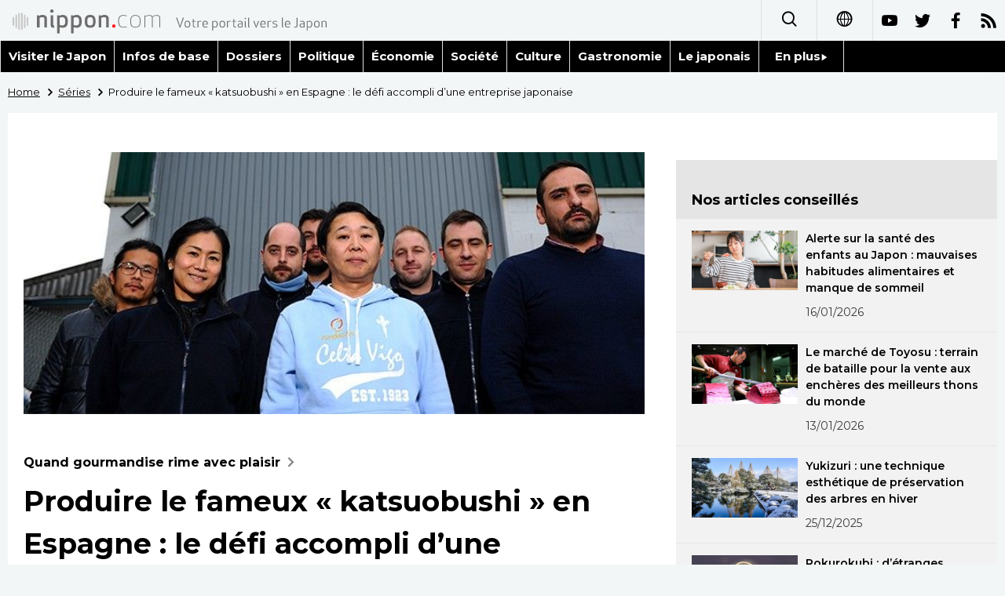

--- FILE ---
content_type: text/html; charset=UTF-8
request_url: https://www.nippon.com/fr/views/b01723/
body_size: 7692
content:
<!DOCTYPE html>
<html lang="fr">
  <head>
 	<script type="text/javascript" src="https://cdn.cookielaw.org/consent/de972f68-16a4-4d2d-8575-3de911488ac2/OtAutoBlock.js"></script>
	<script type="text/javascript" src="https://cdn.cookielaw.org/scripttemplates/otSDKStub.js" charset="UTF-8" data-domain-script="de972f68-16a4-4d2d-8575-3de911488ac2"></script>
	<script type="text/javascript">function OptanonWrapper() { }</script>
	<meta charset="utf-8">
	<!--[if IE]><meta http-equiv="X-UA-Compatible" content="IE=edge"><![endif]-->
   <meta name="viewport" content="width=device-width, initial-scale=1">
	<title>Produire le fameux « katsuobushi » en Espagne : le défi accompli d’une entreprise japonaise | Nippon.com – Infos sur le Japon</title>
	<meta name="cXenseParse:pageclass" content="article"/>
<meta name="cXenseParse:recs:recommendable" content="true"/>
<meta name="cXenseParse:ncf-pick" content="true"/>
<meta name="cXenseParse:ncf-pubyear" content="2018"/>
<meta name="cXenseParse:ncf-pubmonth" content="201809"/>
<meta name="cXenseParse:ncf-pubday" content="20180925"/>
<meta property="article:published_time" content="2018-09-25T09:17:23+0900"/>
<meta property="article:modified_time" content="2023-07-02T00:34:11+0900"/>
<meta name="cXenseParse:ncf-articleid" content="0201723"/>
<meta name="cXenseParse:recs:articleid" content="0201723"/>
<meta name="cXenseParse:articleid" content="0201723"/>
<meta name="cXenseParse:ncf-category" content="Séries"/>
<meta name="cXenseParse:ncf-tag" content="Société"/>
<meta name="cXenseParse:ncf-category" content="Société"/>
<meta name="cXenseParse:ncf-series" content="Quand gourmandise rime avec plaisir"/>
<meta name="cXenseParse:ncf-thumbnail" content="https://www.nippon.com/fr/views/b01723/thumb/thumb_1.jpg?20230702003411"/>
<meta name="cXenseParse:ncf-tag" content="Espagne"/>
<meta name="cXenseParse:ncf-tag" content="alimentation"/>
<meta name="cXenseParse:ncf-tag" content="poisson"/>
<meta name="cXenseParse:ncf-articletype" content="オリジナル"/>
<meta name="description" content="Dans la cuisine japonaise, impossible de se passer de bonite séchée, ou « katsuobushi ». Cet ingrédient essentiel est pourtant frappé d’une interdiction d’importation dans l'Union européenne. Mais le président d'une entreprise japonaise a réussi à contourner cet obstacle tout en se conformant à la législation du bloc européen : il a délocalisé sa production. Il possède maintenant une usine en Espagne, à partir de laquelle son katsuobushi est exporté dans vingt pays du continent."/>
<meta name="keywords" content="Espagne,alimentation,poisson"/>
<meta property="og:url" content="https://www.nippon.com/fr/views/b01723/"/>
<meta property="og:type" content="article"/>
<meta property="og:title" content="Produire le fameux « katsuobushi » en Espagne : le défi accompli d’une entreprise japonaise"/>
<meta property="og:description" content="Dans la cuisine japonaise, impossible de se passer de bonite séchée, ou « katsuobushi ». Cet ingrédient essentiel est pourtant frappé d’une interdiction d’importation dans l'Union européenne. Mais le président d'une entreprise japonaise a réussi à contourner cet obstacle tout en se conformant à la législation du bloc européen : il a délocalisé sa production. Il possède maintenant une usine en Espagne, à partir de laquelle son katsuobushi est exporté dans vingt pays du continent."/>
<meta property="og:image" content="https://www.nippon.com/fr/ncommon/contents/views/88457/88457.jpg"/>
<meta property="og:site_name" content="nippon.com"/>
<meta name="twitter:card" content="summary_large_image"/>
<meta name="twitter:site" content="@nippon_fr"/>
<meta name="twitter:url" content="https://www.nippon.com/fr/views/b01723/"/>
<meta name="twitter:title" content="Produire le fameux « katsuobushi » en Espagne : le défi accompli d’une entreprise japonaise"/>
<meta property="twitter:description" content="Dans la cuisine japonaise, impossible de se passer de bonite séchée, ou « katsuobushi ». Cet ingrédient essentiel est pourtant frappé d’une interdiction d’importation dans l'Union européenne. Mais le président d'une entreprise japonaise a réussi à contourner cet obstacle tout en se conformant à la législation du bloc européen : il a délocalisé sa production. Il possède maintenant une usine en Espagne, à partir de laquelle son katsuobushi est exporté dans vingt pays du continent."/>

	<meta http-equiv="Content-Security-Policy" content="upgrade-insecure-requests" />
	<link rel="shortcut icon" href="../../ncommon/images/favicon.ico" type="image/x-icon" />
	<link rel="icon" sizes="180x180" href="../../ncommon/images/apple-touch-icon.png">
	<link rel="apple-touch-icon" href="../../ncommon/images/apple-touch-icon.png" />
	<link rel="apple-touch-icon" sizes="57x57" href="../../ncommon/images/apple-touch-icon-57x57.png" />
	<link rel="apple-touch-icon" sizes="72x72" href="../../ncommon/images/apple-touch-icon-72x72.png" />
	<link rel="apple-touch-icon" sizes="76x76" href="../../ncommon/images/apple-touch-icon-76x76.png" />
	<link rel="apple-touch-icon" sizes="114x114" href="../../ncommon/images/apple-touch-icon-114x114.png" />
	<link rel="apple-touch-icon" sizes="120x120" href="../../ncommon/images/apple-touch-icon-120x120.png" />
	<link rel="apple-touch-icon" sizes="144x144" href="../../ncommon/images/apple-touch-icon-144x144.png" />
	<link rel="apple-touch-icon" sizes="152x152" href="../../ncommon/images/apple-touch-icon-152x152.png" />
	<link rel="apple-touch-icon" sizes="180x180" href="../../ncommon/images/apple-touch-icon-180x180.png" />

		<link href="https://fonts.googleapis.com/css?family=Montserrat" rel="stylesheet">
			<link href="https://fonts.googleapis.com/css?family=Merriweather+Sans" rel="stylesheet">
    <link href="https://fonts.googleapis.com/css?family=Montserrat:300,400,600,700" rel="stylesheet">

	<link rel="canonical" href="https://www.nippon.com/fr/views/b01723/" />
		<link rel="stylesheet" href="../../ncommon/css/common.css?20230701" media="" />

	   	 <link rel="stylesheet" href="../../../custom/inpage.css?20230701" media="" />
	
	<link rel="stylesheet" href="../../ncommon/js/plugin/fancybox-2.1.7/jquery.fancybox.css" media="" />
	<script>
	  var authorJson = '[]';
	  var seriesId = '1035';
	  var seriesUrl = '/fr/series/b017/';
	  var articleId = 'b01723';
	  var addthisUrl = "https://www.nippon.com/fr/views/b01723/";
	</script>

	<script src="../../ncommon/conf/settings.js?20230701"></script>
	<script src="../../ncommon/js/lib/base.js?20230701"></script>
	<script src="../../ncommon/js/lib/utility.js?20230701"></script>
	<script src="../../ncommon/js/liberal.js?20230701" ></script>

	
  </head>

  <body  class="id-detail ">

	<a name="page_top" id="page_top"></a>
	<header id="global-header">
	</header>
	<script src="../../ncommon/js/header.js?20230701" async></script>
	<main>
	<div class="u-bg">

	<ul class="u-pan usp-none">
		<li class="u-pan_li" ><a href="/fr/" class="u-pan_a" ><span >Home</span></a></li>
		<li class="u-pan_li i-arrowr" ><a href="/fr/japan-topics/" class="u-pan_a" ><span itemprop="title">Séries</span></a></li>
		<li class="u-pan_li i-arrowr">Produire le fameux « katsuobushi » en Espagne : le défi accompli d’une entreprise japonaise</li>
	</ul>

	<article class="c-main c-main1">
	<div class="c-mainin">
	<div class="gpc">
		<div class=" gpc-c_l">
 			 			  <div class="c-content">
 			     				 <img class="c-detailmv" src="/fr/ncommon/contents/views/88457/88457.jpg">
 			                  </div>
 			 			<div class="c-content">

 								<p class="c-series">
						</span></span><a href="/fr/series/b017/">Quand gourmandise rime avec plaisir<span class="i-arrowr usp-none"></span></a>
				</p>
				
				 <h1 class="c-h1">Produire le fameux « katsuobushi » en Espagne : le défi accompli d’une entreprise japonaise</h1>


				
													<a class="c-cate c-cate0" href="/fr/articlelist.html?f=ncf-category&s=Soci%C3%A9t%C3%A9">Société</a>
												
				<time class="c-date" >25/09/2018</time>

				<p class="c-author" id="kiji-author">
				</p>
				<!-- leading -->
								<div class="c-read">
				Dans la cuisine japonaise, impossible de se passer de bonite séchée, ou « katsuobushi ». Cet ingrédient essentiel est pourtant frappé d’une interdiction d’importation dans l'Union européenne. Mais le président d'une entreprise japonaise a réussi à contourner cet obstacle tout en se conformant à la législation du bloc européen : il a délocalisé sa production. Il possède maintenant une usine en Espagne, à partir de laquelle son <em>katsuobushi</em> est exporté dans vingt pays du continent.
				</div>
				

				
				<!--  addthis -->
				<div name="addthis_tools"></div>

				<div class="c-lang">
					<div class="c-lang_icon"><span class="i-earth"></span></div>
						<div class="c-lang_link"><span id="others-lang"></span>
							<input class="c-lang_check" type="checkbox" id="langlink" checked>
							<ul class="c-lang_open">
								<li class="other-language-link-en">English</li>
								<li class="other-language-link-ja">日本語</li>
								<li class="other-language-link-cn">简体字</li>
								<li class="other-language-link-hk">繁體字</li>
								<li class="other-language-link-fr">Français</li>
								<li class="other-language-link-es">Español</li>
								<li class="other-language-link-ar">العربية </li>
								<li class="other-language-link-ru">Русский</li>
							</ul>
						<!--</label>-->
					</div>
				</div><!--c-lang-->

  				<div class="editArea">
  				 <section class="page-break" data-page-title="Comment naît le <em>katsuobushi</em> ?"><h2>Comment naît le <em>katsuobushi</em> ?</h2><p>À la base de la cuisine japonaise, il y a trois ingrédients, à savoir le miso, la sauce soja, et le bouillon, appelé <em>dashi</em>. Si les deux premiers proviennent en réalité de Chine, le <em>dashi</em>, lui, est originaire du Japon. Et la bonite séchée est justement un composant essentiel de ce bouillon.</p><p>La méthode actuelle de production du <em>katsuobushi</em> remonte à l’époque d’Edo. Il faut des mois pour le préparer, en coupant d’abord le poisson cru en quatre morceaux et en retirant les arrêtes après l’avoir bouilli. Ensuite, il est séché tout en étant fumé plusieurs fois pour obtenir un <em>katsuobushi</em> « brut » appelé <em>arabushi</em>. Enfin, pour une bonite séchée de haute qualité, il s’agit de laisser les moisissures faire leur travail. Elles permettront ainsi la maturation de la bonite. Le produit issu de ce processus est appelé <em>karebushi</em> (« extra sec ») . Les lamelles extrêmement fines de <em>katsuobushi</em> sont obtenues à l’aide d’un <em>kanna</em> (rabot).</p><p class="photo_box_c" style="width:584px;"><a href="/fr/ncommon/contents/views/88458/88458.jpg" class="fancybox aligncenter" rel="gallery0"><img class="wp-image-26363 size-large" src="/fr/ncommon/contents/views/88458/88458.jpg" alt="" width="" height="388"></a><span class="caption"> <em>Katsuobushi</em> de type « arabushi »</span></p><p class="photo_box_c" style="width:584px;"><a href="/fr/ncommon/contents/views/88459/88459.jpg" class="fancybox aligncenter" rel="gallery0"><img class="wp-image-26364 size-large" src="/fr/ncommon/contents/views/88459/88459.jpg" alt="" width="" height="388"></a><span class="caption"> <em>Katsuobushi</em> de type « karebushi », d’une qualité supérieure</span></p><p>Cela fait trois ans que l’entreprise de Wada Sachiyuki, Tsukiji Wadakyû, produit du <em>katsuobushi</em> depuis l’Espagne. Il est le troisième à assumer la présidence de la société tokyoïte. Celle-ci a vu le jour dans le quartier de <a href="https://www.nippon.com/fr/views/gu004002/">Nihonbashi</a> en 1925. À l'époque, c'était un commerce de bonite séchée. Cette entreprise possède désormais une usine dans la ville de Makurazaki, dans la préfecture de Kagoshima, et trois boutiques dans le quartier de Tsukiji, à Tokyo.</p><h2>Les normes strictes de l’Union européenne : un défi de taille</h2><p>L’usine de production de <em>katsuobushi</em> de Wadakyû est située à O Porriño, à près de 450 kilomètres au nord-ouest de Madrid. O Porriño est une ville proche de Vigo, qui abrite le plus grand port de pêche d'Europe à la frontière avec le Portugal.</p><p class="photo_box_c" style="width:584px;"><a href="/fr/ncommon/contents/views/88460/88460.jpg" class="fancybox aligncenter" rel="gallery0"><img class="wp-image-26365 size-large" src="/fr/ncommon/contents/views/88460/88460.jpg" alt="" width="" height="388"></a><span class="caption"> L’usine de Wadakyû à O Porriño</span></p><p class="photo_box_r" style="width:266px;"><a href="/fr/ncommon/contents/views/88461/88461.jpg" class="fancybox alignright" rel="gallery0"><img class="wp-image-26366 size-medium" src="/fr/ncommon/contents/views/88461/88461.jpg" alt="" width="266" height="400"></a><span class="caption"> Wada Sachiyuki, patron de Wadakyû</span></p><p>Wada Sachiyuki a repris l’entreprise de son père en 2001. Il avait recherché de nouveaux débouchés en Chine, mais il vit une opportunité dans le marché européen, là où la cuisine japonaise commençait à devenir de plus en plus populaire. C’est ainsi qu’en 2008, il se mit en route pour Londres. « Le marché japonais est arrivé à saturation » explique-t-il. Sa décision fut loin de faire l’unanimité au sein de son entreprise mais contre vents et marées, il décida de chercher d’autres opportunités au-delà des frontières de l’Archipel.</p><p>À cette époque, la bonite séchée n'était pas distribuée dans les pays de l’Union européenne (UE). La raison est d’ordre sanitaire : la fumée générée lors du séchage du poisson contient du benzopyrène, potentiellement toxique, rendant impossible l’importation de <em>katsuobushi</em>. Mais cela n’a pas arrêté Wada Sachiyuki. Il réussit à résoudre ce problème en retirant la couche de peau où se fixe le benzopyrène. Ce processus fut réalisé dans une usine au Vietnam, permettant au produit d’être exporté vers le bloc européen, plus précisément vers la ville de Londres. En 2010, l’entreprise décida de s’allier à un grossiste qui a importa le produit séché, dont les lamelles de <em>katsuobushi</em> sont rabotées sur place. C’est ainsi qu’ensemble, ils parcoururent divers pays européens à la recherche de nouveaux marchés.</p><p class="photo_box_c" style="width:584px;"><a href="/fr/ncommon/contents/views/88462/88462.jpg" class="fancybox aligncenter" rel="gallery0"><img class="wp-image-26367 size-large" src="/fr/ncommon/contents/views/88462/88462.jpg" alt="" width="" height="388"></a><span class="caption"> Lamelles de <em>katsuobushi</em></span></p></section><section class="page-break" data-page-title="De la Pologne à l’Allemagne, pour atterrir en Espagne"><h2>De la Pologne à l’Allemagne, pour atterrir en Espagne</h2><p>En 2014, M. Wada décida d'ouvrir sa propre usine de production de <em>katsuobushi</em> dans l'Union européenne, où les réglementations d’importation sont strictes. Il choisit tout d’abord la ville portuaire de Gdansk, en Pologne, pour installer son unité de production. Il demanda à un fabriquant de fumoir de faire des essais sur un certain type de maquereau sans générer de benzopyrène. Après un an de tâtonnements, il trouva finalement une méthode de fumage. Pour des raisons de confidentialité, nous n’avons pu demander de plus amples détails à M. Wada, mais ce dernier nous a tout de même confié avoir réellement remué ciel et terre pour parvenir à ce résultat.</p><p>Ensuite, il emmena le produit ainsi obtenu en Allemagne pour le faire analyser. Il parvint enfin à obtenir un certificat portant la mention tant attendue : « Ne contient pas de benzopyrène ». M. Wada nous a confié conserver même encore à l’heure actuelle avec le plus grand soin le précieux document dans une pochette plastifiée. « Parvenir à trouver cette machine nous a pris énormément de temps et coûté beaucoup d’argent. Cela a vraiment été très difficile, vous savez », dit-il en se remémorant les difficultés passées. Seulement, tout ne se passa pas comme prévu. On lui demanda à de nombreuses reprises de changer les plans de construction de l’usine, ce qui lui prit bien plus de temps qu’il ne l’avait pensé et entraîna des dépenses considérables bien au-delà du budget initial.</p><p>Au bout d’un an, les procédures administratives n’avançant toujours pas, Wada Sachiyuki dut se résigner et abandonner son projet en Pologne. C’est alors qu’il décida de se tourner vers l’Espagne et plus précisément vers la ville portuaire de Vigo, qui présentait des avantages pour l’approvisionnement. Autre chose et de taille : Vigo est le plus important centre d’arrivage de bonite de toute l'Europe.</p><p class="photo_box_c" style="width:584px;"><a href="/fr/ncommon/contents/views/88463/88463.jpg" class="fancybox aligncenter" rel="gallery1"><img class="wp-image-26368 size-large" src="/fr/ncommon/contents/views/88463/88463.jpg" alt="" width="" height="388"></a><span class="caption"> Poisson frais de l'océan Atlantique au marché aux poissons de Vigo</span></p><p>Début 2015, M. Wada se mit vite en route pour Vigo et une fois les procédures nécessaires terminées, il envoya deux gros camions remplis de machines pour pouvoir se mettre au travail. En Espagne, il obtint tout de suite les autorisations nécessaires. C’est ainsi qu'en avril de la même année, il loua une partie d’une conserverie locale et commença la production. Un an plus tard, à la recherche d’un endroit plus vaste dont il serait le propriétaire, il déménagea à O Porriño. Aujourd'hui, grâce à huit employés, il peut traiter entre une et deux tonnes de poissons par jour.</p><p class="photo_box_c" style="width:584px;"><a href="/fr/ncommon/contents/views/88464/88464.jpg" class="fancybox aligncenter" rel="gallery1"><img class="wp-image-26369 size-large" src="/fr/ncommon/contents/views/88464/88464.jpg" alt="" width="" height="388"></a><span class="caption"> La matière première version congelée : la bonite</span></p><p class="photo_box_c" style="width:584px;"><a href="/fr/ncommon/contents/views/88465/88465.jpg" class="fancybox aligncenter" rel="gallery1"><img class="wp-image-26370 size-large" src="/fr/ncommon/contents/views/88465/88465.jpg" alt="" width="" height="388"></a><span class="caption"> Quatre employés affairés au découpage de bonite décongelée</span></p><p class="photo_box_c" style="width:584px;"><a href="/fr/ncommon/contents/views/88466/88466.jpg" class="fancybox aligncenter" rel="gallery1"><img class="wp-image-26371 size-large" src="/fr/ncommon/contents/views/88466/88466.jpg" alt="" width="" height="388"></a><span class="caption"> Une fois coupé, le poisson est bouilli dans de l'eau pendant environ une heure. Ensuite, les arrêtes sont retirées pour commencer le processus de fumage.</span></p></section><section class="page-break" data-page-title="Après les efforts, la consécration"><h2>Après les efforts, la consécration</h2><p>Actuellement, la bonite séchée fabriquée dans l’usine de Wadakyû est exportée dans vingt pays européens. Cela n’aurait pas été possible si, après s’être installé en Espagne, Wada Sachiyuki n’avait pas mis pour tout son cœur à parcourir l’UE à la recherche de nouveaux marchés. C’est au Royaume-Uni que le chiffre d’affaires de l’entreprise est le plus élevé, et pour les villes, Paris vient se situer en haut du classement. La demande de <em>katsuobushi</em> bénéficie directement de la popularité de la cuisine japonaise dans chacun des pays européens.</p><p>Le <em>katsuobushi</em> de Wadakyû a su trouver sa place sur les rayons d’un grand magasin haut de gamme de Vigo, El Corte Inglés. 40 grammes coûtent 7,50 euros, soit environ 1 000 yens, ce qui en fait un produit de luxe.</p><p>Le chef et propriétaire d’un restaurant trois étoiles Michelin, Rafa Centeno, confie être littéralement tombé sous le charme de la bonite séchée de Wadakyû : « Cela fait maintenant trois ans que j’utilise le <em>katsuobushi</em> de M. Wada. Tout particulièrement, grâce à cet aliment, on peut obtenir des saveurs différentes, et pas que pour le bouillon, il se marie également très bien avec le poisson ou la cuisine à base de pois. »</p><p class="photo_box_c" style="width:584px;"><a href="/fr/ncommon/contents/views/88467/88467.jpg" class="fancybox aligncenter" rel="gallery2"><img class="wp-image-26372 size-large" src="/fr/ncommon/contents/views/88467/88467.jpg" alt="" width="" height="388"></a><span class="caption"> Bonite séchée Wadakyû au rayon produits gastronomiques du grand magasin El Corte Inglés à Vigo</span></p><p>La bonite séchée a de nombreuses autres utilisations dans la cuisine familiale : en salade, sur les pizzas ou avec des olives. En France, il y a même des restaurants qui servent du <em>katsuobushi</em> au beurre.</p><h2>Et l’avenir ?</h2><p>En 2016, deux ans après que Wadakyû s’est installé en Espagne, dix entreprises de la ville de Makurazaki actives dans le domaine de la bonite séchée se sont associées pour construire une usine en France. Et la Chine, la Corée du Sud, le Vietnam, loin d’être en reste, ont eux aussi fait construire leur unité de production, rendant le marché très compétitif. Cela n’a pas pour autant porté ombrage aux ventes de Wadakyû, qui s’élevaient à 950 000 euros (environ 130 millions de yens) en 2017, une augmentation de plus de 20 % par rapport à l’année précédente.</p><p>Toutefois, Wada Sachiyuki voit loin, et veut ajouter de nouvelles cordes à son arc. Si la matière première resterait la même, elle se vendrait non plus en lamelles mais en poudre pour la préparation du bouillon. L’entreprise réfléchit également à un moyen de recycler les déchets des poissons lors de l’élaboration du <em>katsuobushi</em> ; elle envisage notamment d’en faire de l’engrais. Wadakyû cherche également à fabriquer des produits transformés à partir de bonite… Les idées ne manquent pas.</p><p>En 2018, l’entreprise a fêté son 93<sup>e</sup> anniversaire. Loin de vouloir raccrocher sa blouse, le troisième président de la firme est bien décidé à continuer de faire vivre la société pendant des dizaines voire des centaines d’années encore. Et la production de <em>katsuobushi</em> en Europe, chose complètement inédite, est la première étape pour atteindre cet objectif.</p><p class="photo_box_c" style="width:584px;"><a href="/fr/ncommon/contents/views/88468/88468.jpg" class="fancybox aligncenter" rel="gallery2"><img class="wp-image-26373 size-large" src="/fr/ncommon/contents/views/88468/88468.jpg" alt="" width="" height="388"></a><span class="caption"> Des médias de nombreux pays visitent régulièrement l’usine de Wadakyû.</span></p><em>(Texte et photos : Sawabe Katsuhito. Photo de titre : Wada Sachiyuki et le personnel de l'usine Wadakyû devant l’usine de production de </em>katsuobushi<em> en Europe)</em></section>
  				</div><!--editArea-->

				<p class="c-more c-more-nexpage" id="next-page-nav"></p>
				<div class="paging">
					<ul class="paging__list" id="paging-list">
					</ul>
				</div>
				   				<section class="c-detailkeyward">
  					<h2 class="is-ttl"><span></span></h2>
					<p class="c-keywords">
												 <a href="">Espagne</a>
					 							 <a href="">alimentation</a>
					 							 <a href="">poisson</a>
					 						</p>
  				</section><!--detailkeyward-->
				
				<div name="addthis_tools"></div>

  				<div id="detailauthor">

  				</div><!--detailauthor-->


  				<section class="c-cas">
  					<h2 class="cpc-casttl csp-casttl" id="detail_under_series_title"></h2>
  					<div id="detail_under_series"></div>
  					<p class="c-more" id="series_more"><a href=""></a></p>
  				</section>

  				<section class="c-cas c-detail_under"><!--cas 関連するコンテンツ-->
  					<h2 class="cpc-casttl csp-casttl" id="detail_under_relation_title"></h2>
					<ul class="gpc gpc-g30 gpc-3n" id="detail_under_relation"></ul>
  				</section><!--cas 関連するコンテンツ-->

  			</div><!--c-content-->
	   </div><!--gpc-c_l-->

	   <aside class="gpc-c_r">
	    			<h2 class="cpc-catelogo">
				<span class="is-1"></span><span class="is-2"></span>
			</h2>
	    


			<section class="c-aside csp-bb">
				<p class="cpc-asidettl csp-casttl ctb-asidepd" id="detail_aside_recommend_title"></p>
				<div class="cpc-asidediv" id="detail_aside_recommend">

			 	</div><!-cpc-asidediv-->
			</section><!--おすすめ-->


			<!--人気コンテンツ-->
			<section class="c-aside csp-bb">
                <h2 class="cpc-asidettl csp-casttl ctb-asidepd ranking-title" id="popular_news_title"></h2>
                <ul class="swiper-wrapper ranking-ul">
                    <li class="ranking-tab ranking-tab-active" id="popular_news_tab"><h2></h2></li>
                    <li class="ranking-tab" id="popular_sns_tab"><h2></h2></li>
                    <li class="ranking-tab" id="popular_time_tab"><h2></h2></li>
                </ul>
                <div class="cpc-asidediv" id="popular_news"></div>
                <div class="cpc-asidediv ranking-tab-hidden" id="popular_sns"></div>
                <div class="cpc-asidediv ranking-tab-hidden" id="popular_time"></div>

				<p class="upc-none c-more"><span onclick="$('.c-ninki_after').show('fast');$(this).parent().hide('fast');" id="popular_news_more"><span id="popular-more"></span><span class="i-plus2"></span></span></p>
			</section><!--人気-->

			<!--人気キーワード-->
	   		<section class="c-aside csp-bb">
	   			 <h2 class="cpc-asidettl csp-casttl ctb-asidepd" id="pop-keywords"></h2>
	   			   <div class="cpc-asidediv">
	   				 <div class="cpc-asidediv_in csp-div_in ctb-asidepd">
		   				 <p class="c-keywords" id="pop-keywords-list">
						</p>
			  	 	 </div><!--cpc-asidediv_in-->
				   </div><!--cpc-asidediv-->
			</section><!--人気のキーワード-->
	   </aside><!--gpc-c_r-->
	  </div><!--gpc-->
	  </div><!--c-mainin-->
	</article>

	</div><!--u-bg-->
	</main><!--main-->

	<footer class="c-footer" id="global-footer">

	</footer>
	<script src="../../ncommon/js/plugin/jquery.min.js?20230701"></script>
	<script src="../../ncommon/js/plugin/fancybox-2.1.7/jquery.mousewheel.pack.js"></script>
	<script src="../../ncommon/js/plugin/fancybox-2.1.7/jquery.fancybox.js"></script>
	<script src="../../ncommon/js/recommend/recommend_utility.js?20230701"></script>
	<script src="../../ncommon/js/detail.js?20230701" ></script>
	<script src="../../ncommon/js/footer.js?20230701" ></script>

</body>
</html>


--- FILE ---
content_type: application/javascript
request_url: https://www.nippon.com/fr/ncommon/js/footer.js?20230701
body_size: 4719
content:
(function () {
           // Cxが拒否された場合の画面表示設定
    var cx_time = setTimeout(function(){
        if ($("script[type='text/plain'][src*='/cx.js']").length > 0 || cx_getOptOutStatus('cx_optOut') == true) {
            const popularType = [];
            const recommendType = ["recommend_news",
                                    "recommend_top_2",
                                    "recommend_guide_top",
                                    "recommend_guide_under",
                                    "recommend_video",
                                    "recommend_tokyo"];
            const recommendTop1Type = [""];
            const popularLineType = ["popular_top_news",
                                    "popular_top_japan_data",
                                    "popular_top_guide",
                                    "popular_top_glances", "popular_top_all"];
            const asideRecommendType = ["detail_aside_recommend",
                                    "detail_aside_recommend_tokyo"];
            const underRecommendType = ["detail_under_recommend"];
            const underRelationType = ["detail_under_relation"];

            for(const elId in settings.cx){
                const columnId = settings.cx[elId];
                if ($("#"+columnId).length > 0) {
                    if(popularType.includes(columnId)){
                        //ランキングのタイトルを設定
                        var titleId = settings.WIDGET_TITLE_ID_MAP[columnId];
                        if (titleId && $("#"+titleId).length > 0) {
                          $("#"+titleId).html(settings.WIDGET_TITLE_TEXT_MAP[columnId]);
                        }
                        //自身を非表示
                        if($("#"+columnId + "_tab").length > 0){
                            $("#"+columnId + "_tab").addClass('ranking-tab-hidden');
                        }
                        $("#"+columnId).addClass('ranking-tab-hidden');
                        //SNSランキングを表示
                        if($("#popular_sns").length > 0){
                            $("#popular_sns").removeClass('ranking-tab-hidden');
                        }
                        if($("#popular_sns_tab").length > 0){
                            $("#popular_sns_tab").addClass('ranking-tab-active');
                        }
                    }
                    //
                    if(recommendType.includes(columnId) || recommendTop1Type.includes(columnId)
                    || popularLineType.includes(columnId) || asideRecommendType.includes(columnId)
                    || underRecommendType.includes(columnId) || underRelationType.includes(columnId)){
                        //自身を非表示
                        $("#"+columnId).closest("section").addClass('ranking-tab-hidden');
                    }
                }
            }
        }
    },1000);

    window.utility = window.utility || {};

    var footer =
        '<div class="u-in">' +
        '<div class="c-footercolumn">' +
        '<ul class="gpc gpc-g40 is-break">' +
        '<li class="gpc-c1_2">' +
        '<a class="c-footercolumn_ttl" href="/fr/announcements/"><span>De la rédaction</span></a>' +
        '<ul class="c-footernews">' +
        '{announcementsHtml}' +
        '</ul>' +
        '</li>' +
        '<ul class="c-footersns">' +
        '<br><br>' +
        // '<li><a href="'+ settings.snsList["i-insta"] +'" target="_blank" class="i-insta"></a></li>' +
        '<li><a href="'+ settings.snsList["i-youtube"] +'" target="_blank" class="i-youtube"></a></li>' +
        '<li><a href="'+ settings.snsList["i-twitter"] +'" target="_blank" class="i-twitter"></a></li>' +
        '<li><a href="'+ settings.snsList["i-facebook"] +'" target="_blank" class="i-facebook"></a></li>' +
        '<li><a href="/fr/rss_list/" target="_blank" class="i-rss"></a></li>' +
        '</ul>' +
        '</li>' +
        '</ul>' +
        '</div><!--c-footercolumn-->' +
        '<div class="c-footerlink">' +
        '<ul class="g g-g20 is-break">' +
	    '<li class="g-c1_7">' +
        '<a class="c-footerlink_ttl2" href="/fr/latest/"><span>Derniers articles</span></a>' +
        '<a class="c-footerlink_ttl2" href="/fr/in-depth/"><span>Dossiers</span></a>' +
        '<a class="c-footerlink_ttl2" href="/fr/japan-data/"><span>Données</span></a>' +
        '</li>' +
        '<li class="g-c1_7">' +
        '<a class="c-footerlink_ttl2" href="/fr/japan-topics/"><span>Séries</span></a>' +
        '<a class="c-footerlink_ttl2" href="/fr/guide-to-japan/"><span>Visiter le Japon</span></a>' +
        '<a class="c-footerlink_ttl2" href="/fr/japan-video/"><span>Vidéos</span></a>' +
	    '</li>' +
        '<li class="g-c1_7">' +
        '<a class="c-footerlink_ttl2" href="/fr/japan-images/"><span>Images</span></a>' +
        '<a class="c-footerlink_ttl2" href="/fr/japan-glances/"><span>Infos de base</span></a>' +
        '<a class="c-footerlink_ttl2" href="/fr/people/"><span>Personnages</span></a>' +
        '</li>' +
        '<li class="g-c1_7">' +
        '<a class="c-footerlink_ttl2" href="/fr/blog/"><span>Chroniques</span></a>' +
        '<a class="c-footerlink_ttl2" href="/fr/politique/"><span>Politique</span></a>' +
        '<a class="c-footerlink_ttl2" href="/fr/economie/"><span>Économie</span></a>' +
        '</li>' +
        '<li class="g-c1_7">' +
        '<a class="c-footerlink_ttl2" href="/fr/societe/"><span>Société</span></a>' +
        '<a class="c-footerlink_ttl2" href="/fr/culture/"><span>Culture</span></a>' +
        '<a class="c-footerlink_ttl2" href="/fr/sci-tech/"><span>Sci-tech</span></a>' +
        '</li>' +
        '<li class="g-c1_7">' +
        '<a class="c-footerlink_ttl2" href="/fr/gastronomie/"><span>Gastronomie</span></a>' +
        '<a class="c-footerlink_ttl2" href="/fr/japonais/"><span>Le japonais</span></a>' +
        '<a class="c-footerlink_ttl2" href="/fr/tokyo/"><span>Tokyo</span></a>' +
        '</li>' +
        '</ul>' +
        '</div><!--c-footerlink-->' +
        '<div class="c-footerb">' +
        '<a href="/fr/" class="c-footerb_l"><img src="/fr/ncommon/images/logo_footer.png" alt="nippon.com"></a>' +
        '<p class="c-footerb_r">' +
        '<a href="/fr/about-nippon-com/" target="_blank">À propos de Nippon.com</a>&nbsp;&nbsp;&nbsp;&nbsp;' +
        '<a href="/fr/copyright/">Droit d’auteur</a>&nbsp;&nbsp;&nbsp;&nbsp;' +
        '<a href="/fr/privacypolicy/">Politique de confidentialité</a>&nbsp;&nbsp;&nbsp;&nbsp;' +
        '<a href="/fr/socialmediapolicy/">Politique sur les médias sociaux</a><br>' +
        '<a href="/fr/sitemap/">Plan du Site</a>&nbsp;&nbsp;&nbsp;&nbsp;' +
        '<a href="/fr/requirements/">Environnement recommandé</a>&nbsp;&nbsp;&nbsp;&nbsp;' +
        '<a href="/fr/contact/">Contact</a>' +
        '</p>' +
        '</div>' +
        '<div class="c-footerb">' +
        '<a href="https://www.digimarc.com/solutions/retail-brand/brand-protection" target="_blank"><img src="/fr/ncommon/images/footer_digimarc.gif" alt="DIGIMARC"></a>' +
        '</div>' +
        '</div><!--upc-in-->' +
        '<address>&copy;2011-' + new Date().getFullYear() + ' Nippon Communications Foundation</address>' +
        '<div class="u-pagetop"><a href="#top" class="u-pagetop_a i-arrowr i-270"></a></div>';

    try {

        var api = settings.api.BY_CATEGORIE_CODE;
        var api_url = api + "3/1/Announcements";

        utility.callAPI(api_url, setAnnouncements);
    } catch (e) {
        console.log(e);
    }

    function setAnnouncements(data) {
        var htmlText = "";
        var itemTemp = '<li><a href="{0}">{1}</a></li>';
        var item;

        if (data && data.code == 0) {
            var cont_num = data.body.dataList.length;
            var paramArr = [];

            var cpday = new Date();
            cpday.setYear(cpday.getFullYear()-1)
            for (var i = 0; i < cont_num; i++) {
                item = data.body.dataList[i];
                //フランス語の場合、1年前の記事は非表示
                if(item['pub_date']){
                  var pubDate = new Date(item['pub_date']);
                  if(pubDate.getTime() < cpday.getTime()){
                    continue;
                  }
                }
                paramArr.push(item['pub_url']);
                paramArr.push(item['title']);
                htmlText = htmlText + utility.sF(itemTemp, paramArr);
                paramArr = [];
            }
        }
        footer = footer.replace("{announcementsHtml}", htmlText);
        var ht = document.querySelector('#global-footer');
        ht.innerHTML = footer;
    }

    // addthisセット
    function setAddThis() {
        var script;
        // AddThis
        script = document.createElement('script');
        script.src = settings.SHARETHIS_SCRIPT_URL;
        script.async = true;

        var head = document.querySelector('head');
        head.appendChild(script);
    }
    // SNSリンクセット
    utility.snsSet();

    // GDPRセット
    // function setGDPR() {
    //     var script;
    //     script = document.createElement('script');
    //     script.src = "/fr/ncommon/js/gdpr.js";
    //     script.async = true;

    //     var footer = document.querySelector('footer');
    //     footer.parentNode.insertBefore(script, footer);
    // }
    // setGDPR();

    setAddThis();

    //SNS、滞在時間アクセスランキング
    function setAccessRanking(data, columnId) {
        // var columnId = rankingId;

        // var moreId = settings.WIDGET_MORE_ID_MAP[columnId];
        // if (moreId) {
        //   $.$(moreId).innerHTML = settings.WIDGET_MORE_TEXT_MAP["popular_top"];
        // }
        var htmlListId = columnId;
        var htmlText = '';
        var itemTemp_1 = '<a class="c-ninnki1 usp-none ctb-asidepd" href="{0}">' +
          '<p class="c-rank">{7}</p>' +
          '<p class="c-img"><span class="c-thumb" style="background-image: url({1});"></span></p>' +
          '<p class="c-ttl">{2}</p>' +
          '<time class="c-date" datetime="{5}">{6}</time>' +
          '</a>';
        var itemTemp_2 = '<a class="c-cas_aside {8} ctb-asidepd" href="{0}">' +
          '<p class="c-rank">{7}</p>' +
          '<ul class="gpc gpc-g10 csp-casli">' +
          '<li class="gpc-c_aside_img issp-l"><span class="c-thumb" style="background-image: url({1});"></span></li>' +
          '<li class="gpc-c_aside_txt issp-r">' +
          '<p class="c-ttl">{2}</p>' +
          '<time class="c-date" datetime="{5}">{6}</time>' +
          '</li>' +
          '</ul>' +
          '</a>';
        var usp_begin = '<div class="c-ninki_after usp-none">';
        var usp_end = '</div>';
        var usp_num = 5;

        var max_num = 10;
        var minIdx = 0;
        var cont_num = data.response.items.length < max_num + minIdx ? data.response.items.length : max_num + minIdx;
        var paramArr = [];

        for (var i = minIdx; i < cont_num; i++) {
            var item = data.response.items[i];

            var paramArr = [];
            paramArr.push(item['url']);
            paramArr.push(item['thumbnail']);
            paramArr.push(item['title']);
            paramArr.push("");
            paramArr.push("");
            var dateStr = "";
            if(item['pubday']){
                dateStr = item['pubday'].substring(0,4) + '.' + item['pubday'].substring(4,6) + '.' +item['pubday'].substring(6,8)
            }
            paramArr.push(dateStr.replace(/\./g, '-'));
            paramArr.push(utility.convertDate_En(dateStr));
            paramArr.push(i + 1);

            if (i == usp_num) {
                htmlText = htmlText + usp_begin;
            }
            if (i == 0) {
                paramArr.push(' upc-none');
                htmlText = htmlText + utility.sF(itemTemp_1, paramArr) + utility.sF(itemTemp_2, paramArr);
            } else {
                paramArr.push('');
                htmlText = htmlText + utility.sF(itemTemp_2, paramArr);
            }
            paramArr = [];
        }

        if (data.response.items.length >= usp_num) {
          htmlText = htmlText + usp_end;
        }

        if ($('#' + htmlListId).length > 0) {
            $('#' + htmlListId).html(htmlText);
        }
      }

    function setPVAccessRanking() {
        const popularType = ["popular_news",
                             "popular_top",
                             "popular_guide",
                             "popular_video",
                             "popular_author_list",
                             "popular_author",
                             "popular_tokyo",
                             "popular_top_original",
                             "popular_in_depth"];
        for(var i=0;i<popularType.length;i++){
            if ($('#' + popularType[i]).length > 0) {
                //ランキングのタイトルを設定
                var titleId = settings.WIDGET_TITLE_ID_MAP[popularType[i]];
                if (titleId && $("#"+titleId).length > 0) {
                  $("#"+titleId).html(settings.WIDGET_TITLE_TEXT_MAP[popularType[i]]);
                }
                var columnId = popularType[i];
                fetch(settings.language.ROOT + '/ncommon/contents/access_ranking.json')
                    .then(response => {
                        if (!response.ok) {
                            throw new Error('HTTP error, status = ' + response.status);
                        }
                        return response.json();
                    })
                    .then(data => {
                        setAccessRanking(data ,columnId);
                    })
                    .catch(error => console.error(error));
            }
        }
    }
    setPVAccessRanking();

    var rankingId = "";
    var snsRanking = document.querySelector('#popular_sns');
    if(snsRanking){
        rankingId = snsRanking.id;
        var snsRankingUrl = settings.language.ROOT + '/ncommon/contents/sns_ranking.json';
        utility.callAPI(snsRankingUrl, setSnsAccessRanking);
    }
    var timeRanking = document.querySelector('#popular_time');
    if(timeRanking){
        rankingId = timeRanking.id;
        var snsRankingUrl = settings.language.ROOT + '/ncommon/contents/average_dwell_time.json';
        utility.callAPI(snsRankingUrl, setTimeAccessRanking);
    }

    function setSnsAccessRanking(data) {
        var columnId = 'popular_sns';
        setAccessRanking(data ,columnId);
    }
    function setTimeAccessRanking(data) {
        var columnId = 'popular_time';
        setAccessRanking(data ,columnId);
    }

    $('.ranking-tab').click(function(e){
        $('.ranking-tab').each(function (index, item) {
            if(item.id == e.currentTarget.id){
                if(!$(item).hasClass('ranking-tab-active')){
                    $(item).addClass('ranking-tab-active');
                    var contentsId = $(item).attr('id').replace('_tab','');
                    var contentsDiv = $('#' + contentsId);
                    if(contentsDiv.length > 0){
                        contentsDiv.removeClass('ranking-tab-hidden');
                    }
                }
            }else{
                if($(item).hasClass('ranking-tab-active')){
                    $(item).removeClass('ranking-tab-active');
                    var contentsId = $(item).attr('id').replace('_tab','');
                    var contentsDiv = $('#' + contentsId);
                    if(contentsDiv.length > 0){
                        contentsDiv.addClass('ranking-tab-hidden');
                    }
                }
            }
        });
    })


    // シーセンスが許可されない場合は、コンテンツを削除する
    const rm_cxence_el_fn = (cb) => {
        try {
            for (target_id of settings.CX_CLEAR_TARGETS) {
                const target = document.querySelector("#" + target_id)?.closest("section");
                if(target) {
                    target.style.display = 'none';
                }
            }
        }
        finally {
            if(cb) cb();
        }
    }
    const cxense_re = /\scdn\.cxense\.com\s/;
    let detect_meta_count = 1;
    let pre_meta_el_conten = '';
    let detect_meta_interval = setInterval(() => {

        const meta_el = Array.from(document.querySelectorAll('meta[http-equiv="Content-Security-Policy"]')).find(meta =>
            meta.content.trim().toLowerCase().startsWith('default-src')
        );
        if (meta_el) {
            if(!pre_meta_el_conten || pre_meta_el_conten != meta_el.content) {
                // metaエレメントのロード完成を待ちます
                pre_meta_el_conten = meta_el.content;
                return;
            }
            if ((cxense_re.test(meta_el.content))){
                clearInterval(detect_meta_interval);
            }
            else {
                rm_cxence_el_fn(() => {clearInterval(detect_meta_interval)});
            }
        }
        else if(detect_meta_count == 100) {
            clearInterval(detect_meta_interval);
        }

        detect_meta_count += 1;
    }, 100);
})();

//スマホのバーガーメニュを×にする
function spgn() {
    $('.js-gnbtn_line').toggleClass('is-open');//$('.js-spmenu').toggle('fast');
    if ($('.usp-gnbtn_cap').length) {
        $('.usp-gnbtn_cap').each(function (index, element) {
            if ($(element).hasClass('is-view')) {
                $(element).removeClass('is-view');
            } else {
                $(element).addClass('is-view');
            }
        });
    }
}

//↓スクロールで、固定メニューにしたいとき
function fixheader() {
    if ($('.js-fixheader').length) {
        var header = $(".js-fixheader");
        var header_top = header.offset().top;
        $(window).scroll(function () {
            if (($(window).scrollTop()) >= (header_top + 200)) {//1)){
                header.addClass("is-fixed");
                $("body").css("margin-top", header.height() + "px");
            } else {
                header.removeClass("is-fixed");
                $("body").css("margin-top", "0px");
            }
        });
    }
}
//ヘッダーの固定メニュー
$(function () {
    fixheader();
});
//ページトップを表示する
$(window).scroll(function () {
    if ($(this).scrollTop() > 300) {
        $('.u-pagetop').fadeIn();
    } else {
        $('.u-pagetop').fadeOut();
    }
});

//リサイズ時にギャラリーの画像の幅を調整する
$(window).on('load resize', function () {
    var w = $(window).width();
    if (767 < w && w < 1280) {
        $('.tm-w').css('margin-right', (-1 * (w - $('.gpc-c_l').width() - 10)) + 'px');
    } else {
        $('.tm-w').removeAttr('style');
    }
});


--- FILE ---
content_type: text/javascript;charset=utf-8
request_url: https://api.cxense.com/public/widget/data?json=%7B%22context%22%3A%7B%22referrer%22%3A%22%22%2C%22autoRefresh%22%3Afalse%2C%22url%22%3A%22https%3A%2F%2Fwww.nippon.com%2Ffr%2Fviews%2Fb01723%2F%22%2C%22browserTimezone%22%3A%220%22%7D%2C%22widgetId%22%3A%22f5b4f3a86cbffb2ca272104d3f96d292ea30351e%22%2C%22user%22%3A%7B%22ids%22%3A%7B%22usi%22%3A%22mkkzu5cxrn7xl452%22%7D%7D%2C%22prnd%22%3A%22mkkzu5cxqebdrxoo%22%7D&media=javascript&sid=1135123308672574702&k=newuser&widgetId=f5b4f3a86cbffb2ca272104d3f96d292ea30351e&resizeToContentSize=true&useSecureUrls=true&usi=mkkzu5cxrn7xl452&rnd=22356278&prnd=mkkzu5cxqebdrxoo&tzo=0&callback=cXJsonpCB2
body_size: 7417
content:
/**/
cXJsonpCB2({"httpStatus":200,"response":{"items":[{"dominantimagedimensions":"1280x854","dominantimage":"https://www.nippon.com/fr/ncommon/contents/guide-to-japan/2515543/2515543.jpg","modifiedtime":"2024-08-16T02:30:00.000Z","ncf-thumbnail":"https://www.nippon.com/fr/guide-to-japan/gu900266/thumb/thumb_1.jpg?20240816113000","publishtime":"2024-02-03T00:00:00.000Z","articleid":"gu900266","ncf-category":["Gastronomie","Santé","Visiter le Japon"],"title":"« Nerimono », les produits japonais à base de pâte de poisson : une source de protéines de qualité supérieure","click_url":"https://api.cxense.com/public/widget/click/[base64]","ncf-tag":["Gastronomie","Santé","aliment","alimentation","gastronomie","poisson","santé"],"url":"https://www.nippon.com/fr/guide-to-japan/gu900266/"},{"dominantimagedimensions":"1280x720","dominantimage":"https://www.nippon.com/fr/ncommon/contents/japan-data/246388/246388.jpg","modifiedtime":"2023-07-01T14:11:13.000Z","ncf-thumbnail":"https://www.nippon.com/fr/japan-data/h00767/thumb/thumb_1.jpg?20230701231113","publishtime":"2020-08-17T00:37:30.000Z","articleid":"0800767","ncf-category":["Données","Gastronomie","Société","Économie"],"title":"Le Japon est-il toujours un grand consommateur de poisson ?","click_url":"https://api.cxense.com/public/widget/click/[base64]","ncf-tag":["Gastronomie","Société","poisson","pêche","Économie","économie"],"url":"https://www.nippon.com/fr/japan-data/h00767/"},{"dominantimagedimensions":"1280x720","dominantimage":"https://www.nippon.com/fr/ncommon/contents/guide-to-japan/2198101/2198101.jpg","modifiedtime":"2023-07-08T11:46:50.000Z","ncf-thumbnail":"https://www.nippon.com/fr/guide-to-japan/g02239/thumb/thumb_1.jpg?20230708204650","publishtime":"2023-01-24T02:00:14.000Z","articleid":"g02239","ncf-category":["Gastronomie","Visiter le Japon","Économie"],"title":"Pourquoi les poissons sont de plus en plus chers au Japon : le décryptage d’un spécialiste","click_url":"https://api.cxense.com/public/widget/click/[base64]","ncf-tag":["Gastronomie","alimentation","cuisine","gastronomie","importation","poisson","pêche","sushi","Économie"],"url":"https://www.nippon.com/fr/guide-to-japan/g02239/"},{"dominantimagedimensions":"710x300","dominantimage":"https://www.nippon.com/fr/ncommon/contents/features/96719/96719.jpg","modifiedtime":"2024-02-21T07:58:33.000Z","ncf-thumbnail":"https://www.nippon.com/fr/features/jg00112/thumb/thumb_1.jpg?20240221165833","publishtime":"2018-11-11T00:00:00.000Z","articleid":"3000112","ncf-category":["Culture","Gastronomie","Infos de base"],"title":"« Oden » ou les délices du pot-au-feu à la japonaise","click_url":"https://api.cxense.com/public/widget/click/[base64]","ncf-tag":["Culture","Gastronomie","alimentation","cuisine","konbini"],"url":"https://www.nippon.com/fr/features/jg00112/"},{"dominantimagedimensions":"1280x720","dominantimage":"https://www.nippon.com/fr/ncommon/contents/in-depth/163766/163766.jpg","modifiedtime":"2023-07-01T15:14:47.000Z","ncf-thumbnail":"https://www.nippon.com/fr/in-depth/d00505/thumb/thumb_1.jpg?20230702001447","publishtime":"2019-10-10T00:18:58.000Z","articleid":"0400505","ncf-category":["Dossiers","Environnement","Société"],"title":"Le Japon se dirige-t-il vers une mauvaise qualité de ses poissons en automne ?","click_url":"https://api.cxense.com/public/widget/click/[base64]","ncf-tag":["Environnement","Société","environnement","poisson","pêche"],"url":"https://www.nippon.com/fr/in-depth/d00505/"},{"dominantimagedimensions":"1280x720","dominantimage":"https://www.nippon.com/fr/ncommon/contents/japan-topics/358888/358888.jpg","modifiedtime":"2023-07-01T14:01:30.000Z","ncf-thumbnail":"https://www.nippon.com/fr/japan-topics/b06008/thumb/thumb_1.jpg?20230701230130","publishtime":"2020-11-29T00:01:00.000Z","articleid":"0206008","ncf-category":["Gastronomie","Séries"],"title":"« Yuzu », « sudachi » et « kabosu » : un zeste d’agrume qui transforme la cuisine japonaise","click_url":"https://api.cxense.com/public/widget/click/[base64]","ncf-tag":["Gastronomie","aliment","alimentation","cuisine","gastronomie","yuzu"],"url":"https://www.nippon.com/fr/japan-topics/b06008/"},{"dominantimagedimensions":"1280x720","dominantimage":"https://www.nippon.com/fr/ncommon/contents/japan-topics/2693598/2693598.jpg","modifiedtime":"2024-11-13T21:00:17.000Z","ncf-thumbnail":"https://www.nippon.com/fr/japan-topics/b11401/thumb/thumb_1.jpg?20241114060017","publishtime":"2024-11-13T21:00:17.000Z","articleid":"b11401","ncf-category":["Culture","Séries","Vie quotidienne"],"title":"Mon ami le poisson rouge : un petit bijou du quotidien des Japonais","click_url":"https://api.cxense.com/public/widget/click/[base64]","ncf-tag":["Culture","Edo","Vie quotidienne","animal","culture","poisson"],"url":"https://www.nippon.com/fr/japan-topics/b11401/"},{"dominantimagedimensions":"710x300","dominantimage":"https://www.nippon.com/fr/ncommon/contents/views/88279/88279.jpg","modifiedtime":"2023-07-01T15:34:05.000Z","ncf-thumbnail":"https://www.nippon.com/fr/views/b01701/thumb/thumb_1.jpg?20230702003405","publishtime":"2012-12-25T05:09:28.000Z","articleid":"0201701","ncf-category":["Culture","Gastronomie","Séries","Vie quotidienne"],"title":"La gastronomie japonaise mise en valeur par les plus grands chefs du monde","click_url":"https://api.cxense.com/public/widget/click/[base64]","ncf-tag":["Culture","Gastronomie","Tokyo","Vie quotidienne","cuisine","gastronomie","nourriture","restaurant","sushi","symposium"],"url":"https://www.nippon.com/fr/views/b01701/"},{"dominantimagedimensions":"710x300","dominantimage":"https://www.nippon.com/fr/ncommon/contents/views/88470/88470.jpg","modifiedtime":"2023-07-01T13:51:48.000Z","ncf-thumbnail":"https://www.nippon.com/fr/views/b01728/thumb/thumb_1.jpg?20230701225148","publishtime":"2018-03-08T00:11:43.000Z","articleid":"0201728","ncf-category":["Culture","Séries"],"title":"Le buri, le poisson le plus délicieux du Japon ?","click_url":"https://api.cxense.com/public/widget/click/[base64]","ncf-tag":["Culture","nourriture","poisson","pêche"],"url":"https://www.nippon.com/fr/views/b01728/"},{"dominantimagedimensions":"1280x720","dominantimage":"https://www.nippon.com/fr/ncommon/contents/guide-to-japan/2479321/2479321.jpg","modifiedtime":"2025-03-24T07:41:04.000Z","ncf-thumbnail":"https://www.nippon.com/fr/guide-to-japan/pref46/thumb/thumb_1.jpg?20250324164104","publishtime":"2023-11-26T14:00:00.000Z","articleid":"pref46","ncf-category":["Tourisme","Visiter le Japon"],"title":"La préfecture de Kagoshima","click_url":"https://api.cxense.com/public/widget/click/[base64]","ncf-tag":["Kagoshima","Kyûshû","Tourisme","tourisme"],"url":"https://www.nippon.com/fr/guide-to-japan/pref46/"}],"prnd":"mkkzu5cxqebdrxoo"}})

--- FILE ---
content_type: text/javascript;charset=utf-8
request_url: https://p1cluster.cxense.com/p1.js
body_size: 96
content:
cX.library.onP1('73d6ym573aprn43ooz9vr9bu');


--- FILE ---
content_type: text/javascript;charset=utf-8
request_url: https://api.cxense.com/public/widget/data?json=%7B%22context%22%3A%7B%22referrer%22%3A%22%22%2C%22autoRefresh%22%3Afalse%2C%22url%22%3A%22https%3A%2F%2Fwww.nippon.com%2Ffr%2Fviews%2Fb01723%2F%22%2C%22browserTimezone%22%3A%220%22%7D%2C%22widgetId%22%3A%22418b8d6b9618ad63452159f1a4ac6e1cb73929ae%22%2C%22user%22%3A%7B%22ids%22%3A%7B%22usi%22%3A%22mkkzu5cxrn7xl452%22%7D%7D%2C%22prnd%22%3A%22mkkzu5cxqebdrxoo%22%7D&media=javascript&sid=1135123308672574702&k=newuser&widgetId=418b8d6b9618ad63452159f1a4ac6e1cb73929ae&resizeToContentSize=true&useSecureUrls=true&usi=mkkzu5cxrn7xl452&rnd=518881105&prnd=mkkzu5cxqebdrxoo&tzo=0&callback=cXJsonpCB1
body_size: 10745
content:
/**/
cXJsonpCB1({"httpStatus":200,"response":{"items":[{"dominantimagedimensions":"1280x720","dominantimage":"https://www.nippon.com/fr/ncommon/contents/japan-data/2930040/2930040.jpg","modifiedtime":"2026-01-17T12:21:02.000Z","ncf-thumbnail":"https://www.nippon.com/fr/japan-data/h02614/thumb/thumb_1.jpg?20260117212102","publishtime":"2026-01-16T10:30:02.000Z","articleid":"h02614","ncf-category":["Données","Famille","Société"],"title":"Alerte sur la santé des enfants au Japon : mauvaises habitudes alimentaires et manque de sommeil","click_url":"https://api.cxense.com/public/widget/click/[base64]","ncf-tag":["Famille","Société","enfant","famille","société"],"url":"https://www.nippon.com/fr/japan-data/h02614/"},{"dominantimagedimensions":"1280x720","dominantimage":"https://www.nippon.com/fr/ncommon/contents/japan-topics/2932585/2932585.jpg","modifiedtime":"2026-01-17T12:21:18.000Z","ncf-thumbnail":"https://www.nippon.com/fr/japan-topics/i00080/thumb/thumb_1.jpg?20260117212118","publishtime":"2026-01-13T09:30:25.000Z","articleid":"i00080","ncf-category":["Gastronomie","Images","Séries","Travail"],"title":"Le marché de Toyosu : terrain de bataille pour la vente aux enchères des meilleurs thons du monde","click_url":"https://api.cxense.com/public/widget/click/[base64]","ncf-tag":["Gastronomie","Images","Toyosu","Travail","gastronomie","marché","poisson","pêche","sushi","thon"],"url":"https://www.nippon.com/fr/japan-topics/i00080/"},{"dominantimagedimensions":"1280x720","dominantimage":"https://www.nippon.com/fr/ncommon/contents/guide-to-japan/2926169/2926169.jpg","modifiedtime":"2025-12-25T10:30:02.000Z","ncf-thumbnail":"https://www.nippon.com/fr/guide-to-japan/cs00055/thumb/thumb_1.jpg?20251225193002","publishtime":"2025-12-25T10:30:02.000Z","articleid":"cs00055","ncf-category":["Tradition","Visiter le Japon"],"title":"Yukizuri : une technique esthétique de préservation des arbres en hiver","click_url":"https://api.cxense.com/public/widget/click/[base64]","ncf-tag":["Tradition","arbre","jardin"],"url":"https://www.nippon.com/fr/guide-to-japan/cs00055/"},{"dominantimagedimensions":"1280x720","dominantimage":"https://www.nippon.com/fr/ncommon/contents/guide-to-japan/2932858/2932858.jpg","modifiedtime":"2026-01-07T00:27:00.000Z","ncf-thumbnail":"https://www.nippon.com/fr/guide-to-japan/cs00042/thumb/thumb_1.jpg?20260107092700","publishtime":"2026-01-06T14:00:00.000Z","articleid":"cs00042","ncf-category":["Culture","Visiter le Japon"],"title":"Rokurokubi : d’étranges femmes au long cou","click_url":"https://api.cxense.com/public/widget/click/[base64]","ncf-tag":["Culture","conte","folklore","yôkai"],"url":"https://www.nippon.com/fr/guide-to-japan/cs00042/"},{"dominantimagedimensions":"1280x720","dominantimage":"https://www.nippon.com/fr/ncommon/contents/guide-to-japan/2926182/2926182.jpg","modifiedtime":"2026-01-17T12:21:55.000Z","ncf-thumbnail":"https://www.nippon.com/fr/guide-to-japan/cs00053/thumb/thumb_1.jpg?20260117212155","publishtime":"2025-12-23T14:00:02.000Z","articleid":"cs00053","ncf-category":["Tradition","Visiter le Japon"],"title":"Kamishibai, le théâtre de papier","click_url":"https://api.cxense.com/public/widget/click/[base64]","ncf-tag":["Tradition","loisir","tradition"],"url":"https://www.nippon.com/fr/guide-to-japan/cs00053/"},{"dominantimagedimensions":"1280x720","dominantimage":"https://www.nippon.com/fr/ncommon/contents/in-depth/2911751/2911751.jpeg","modifiedtime":"2026-01-17T12:21:31.000Z","ncf-thumbnail":"https://www.nippon.com/fr/in-depth/d01174/thumb/thumb_1.jpeg?20260117212131","publishtime":"2026-01-08T20:00:02.000Z","articleid":"d01174","ncf-category":["Anime","Dossiers","Travail"],"title":"Travailler dans l’animation au Japon : quelles solutions pour aider les freelances et les petits studios ?","click_url":"https://api.cxense.com/public/widget/click/[base64]","ncf-tag":["Anime","Travail","anime","société","travail"],"url":"https://www.nippon.com/fr/in-depth/d01174/"},{"dominantimagedimensions":"1280x720","dominantimage":"https://www.nippon.com/fr/ncommon/contents/japan-data/2928396/2928396.jpg","modifiedtime":"2026-01-17T12:21:13.000Z","ncf-thumbnail":"https://www.nippon.com/fr/japan-data/h02634/thumb/thumb_1.jpg?20260117212113","publishtime":"2026-01-13T20:00:02.000Z","articleid":"h02634","ncf-category":["Données","Politique"],"title":"Quel est le montant du patrimoine des ministres du gouvernement japonais ?","click_url":"https://api.cxense.com/public/widget/click/[base64]","ncf-tag":["Politique","argent","politique"],"url":"https://www.nippon.com/fr/japan-data/h02634/"},{"dominantimagedimensions":"1280x720","dominantimage":"https://www.nippon.com/fr/ncommon/contents/japan-topics/2916209/2916209.jpg","modifiedtime":"2026-01-17T12:21:48.000Z","ncf-thumbnail":"https://www.nippon.com/fr/japan-topics/b11901/thumb/thumb_1.jpg?20260117212148","publishtime":"2026-01-01T20:00:07.000Z","articleid":"b11901","ncf-category":["Culture","Région","Séries"],"title":"Comment devenir un maître de l’ethno-photographie : Haga Hideo et les îles Amami","click_url":"https://api.cxense.com/public/widget/click/[base64]","ncf-tag":["Culture","Kagoshima","Région","folklore","photographie","région","île"],"url":"https://www.nippon.com/fr/japan-topics/b11901/"},{"dominantimagedimensions":"1280x720","dominantimage":"https://www.nippon.com/fr/ncommon/contents/japan-topics/2903875/2903875.jpg","modifiedtime":"2025-12-27T10:30:02.000Z","ncf-thumbnail":"https://www.nippon.com/fr/japan-topics/b10928/thumb/thumb_1.jpg?20251227193002","publishtime":"2025-12-27T10:30:02.000Z","articleid":"b10928","ncf-category":["Art","Séries"],"title":"Le Grand Bouddha d’Asuka, la plus vieille statue bouddhique du Japon","click_url":"https://api.cxense.com/public/widget/click/[base64]","ncf-tag":["Art","Nara","art","bouddhisme","sculpture"],"url":"https://www.nippon.com/fr/japan-topics/b10928/"},{"dominantimagedimensions":"1280x720","dominantimage":"https://www.nippon.com/fr/ncommon/contents/in-depth/2920247/2920247.jpg","modifiedtime":"2025-12-22T20:00:02.000Z","ncf-thumbnail":"https://www.nippon.com/fr/in-depth/d01187/thumb/thumb_1.jpg?20251223050002","publishtime":"2025-12-22T20:00:02.000Z","articleid":"d01187","ncf-category":["Dossiers","Genre","Société","Sport"],"title":"Les femmes « impures » sur le ring : le sumo est-il un rituel plutôt qu’un sport ?","click_url":"https://api.cxense.com/public/widget/click/[base64]","ncf-tag":["Genre","Société","Sport","femme","société","sport","sumo"],"url":"https://www.nippon.com/fr/in-depth/d01187/"},{"dominantimagedimensions":"1280x720","dominantimage":"https://www.nippon.com/fr/ncommon/contents/japan-topics/2919073/2919073.jpg","modifiedtime":"2026-01-17T07:17:17.000Z","ncf-thumbnail":"https://www.nippon.com/fr/japan-topics/g02567/thumb/thumb_1.jpg?20260117161717","publishtime":"2025-12-23T20:00:01.000Z","articleid":"g02567","ncf-category":["Cinéma","Séries"],"title":"Pourquoi le film « Le Maître du Kabuki » a-t-il rencontré un tel succès au Japon ?","click_url":"https://api.cxense.com/public/widget/click/[base64]","ncf-tag":["Cinéma","cinéma","film","kabuki","théâtre"],"url":"https://www.nippon.com/fr/japan-topics/g02567/"},{"dominantimagedimensions":"1280x720","dominantimage":"https://www.nippon.com/fr/ncommon/contents/japan-data/2917282/2917282.jpg","modifiedtime":"2026-01-17T07:17:19.000Z","ncf-thumbnail":"https://www.nippon.com/fr/japan-data/h02302/thumb/thumb_1.jpg?20260117161719","publishtime":"2025-12-30T11:00:02.000Z","articleid":"h02302","ncf-category":["Données","Vie quotidienne"],"title":"Les jours fériés en 2026 au Japon","click_url":"https://api.cxense.com/public/widget/click/[base64]","ncf-tag":["Vie quotidienne","calendrier","congé"],"url":"https://www.nippon.com/fr/japan-data/h02302/"},{"dominantimagedimensions":"1280x720","dominantimage":"https://www.nippon.com/fr/ncommon/contents/japan-glances/2924581/2924581.jpg","modifiedtime":"2026-01-17T07:22:58.000Z","ncf-thumbnail":"https://www.nippon.com/fr/japan-glances/h02245/thumb/thumb_1.jpg?20260117162258","publishtime":"2025-12-26T20:00:07.000Z","articleid":"h02245","ncf-category":["Gastronomie","Infos de base","Tradition"],"title":"« Kagami mochi » : un mets traditionnel à exposer puis à déguster autour du Nouvel An","click_url":"https://api.cxense.com/public/widget/click/[base64]","ncf-tag":["Gastronomie","Nouvel An","Tradition","gastronomie","gâteau"],"url":"https://www.nippon.com/fr/japan-glances/h02245/"},{"dominantimagedimensions":"1280x720","dominantimage":"https://www.nippon.com/fr/ncommon/contents/japan-data/2934503/2934503.jpg","modifiedtime":"2026-01-19T00:22:16.000Z","ncf-thumbnail":"https://www.nippon.com/fr/japan-data/h02648/thumb/thumb_1.jpg?20260119092216","publishtime":"2026-01-16T20:00:00.000Z","articleid":"h02648","ncf-category":["Données","Environnement","Tourisme"],"title":"Cerisiers en fleur au Japon : la carte des prévisions 2026","click_url":"https://api.cxense.com/public/widget/click/[base64]","ncf-tag":["Environnement","Tourisme","cerisier","environnement","tourisme"],"url":"https://www.nippon.com/fr/japan-data/h02648/"},{"dominantimagedimensions":"1280x720","dominantimage":"https://www.nippon.com/fr/ncommon/contents/japan-topics/2905293/2905293.jpg","modifiedtime":"2026-01-03T14:30:02.000Z","ncf-thumbnail":"https://www.nippon.com/fr/japan-topics/b09602/thumb/thumb_1.jpg?20260103233002","publishtime":"2026-01-03T14:30:02.000Z","articleid":"b09602","ncf-category":["Culture","Séries"],"title":"[Haïku] À Kyoto, une année sous le signe de la joie","click_url":"https://api.cxense.com/public/widget/click/[base64]","ncf-tag":["Culture","haïku","poésie"],"url":"https://www.nippon.com/fr/japan-topics/b09602/"}],"prnd":"mkkzu5cxqebdrxoo"}})

--- FILE ---
content_type: text/javascript;charset=utf-8
request_url: https://id.cxense.com/public/user/id?json=%7B%22identities%22%3A%5B%7B%22type%22%3A%22ckp%22%2C%22id%22%3A%22mkkzu5cxrn7xl452%22%7D%2C%7B%22type%22%3A%22lst%22%2C%22id%22%3A%2273d6ym573aprn43ooz9vr9bu%22%7D%2C%7B%22type%22%3A%22cst%22%2C%22id%22%3A%2273d6ym573aprn43ooz9vr9bu%22%7D%5D%7D&callback=cXJsonpCB3
body_size: 206
content:
/**/
cXJsonpCB3({"httpStatus":200,"response":{"userId":"cx:2uxdoampmt6x7x24ojn8ymygg:1v9kler1ar5lv","newUser":false}})